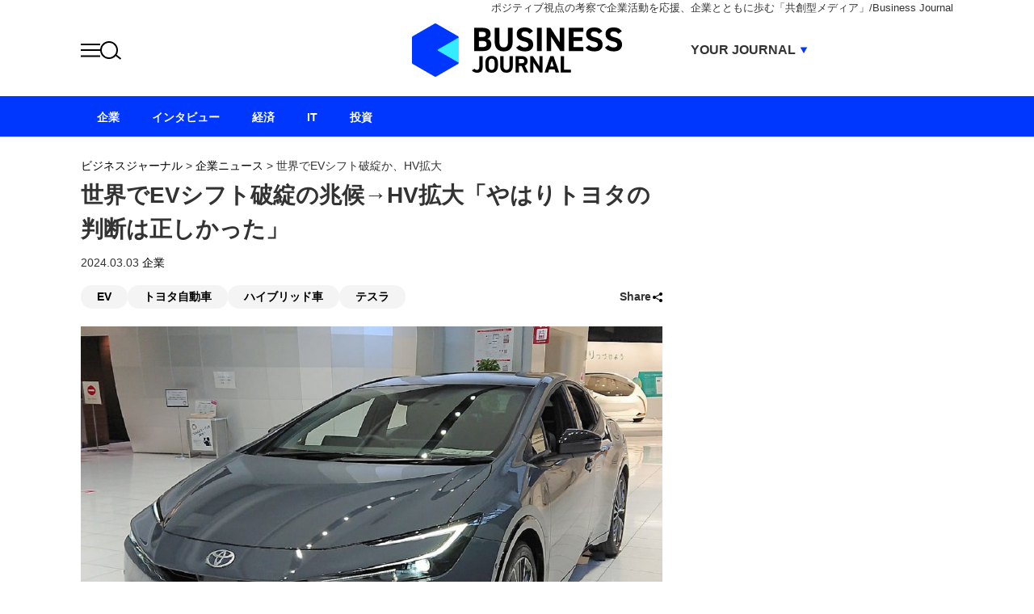

--- FILE ---
content_type: text/html; charset=UTF-8
request_url: https://biz-journal.jp/company/post_377171.html
body_size: 13605
content:
<!DOCTYPE html PUBLIC "-//W3C//DTD XHTML 1.0 Strict//EN" "http://www.w3.org/TR/xhtml1/DTD/xhtml1-strict.dtd">
<html xmlns="http://www.w3.org/1999/xhtml">
<head>
	<meta http-equiv="Content-Type" content="text/html; charset=UTF-8" />
	<title>世界でEVシフト破綻の兆候→HV拡大「やはりトヨタの判断は正しかった」 | ビジネスジャーナル</title>
	<!--seo-->
	<link rel="canonical" href="https://biz-journal.jp/company/post_377171.html">
	<link rel="prerender" href="https://biz-journal.jp/company/post_377171.html" />
			<meta property="article:author" content="Business Journal編集部"/>	<link rel="preload" as="image" href="https://biz-journal.jp/wp-content/themes/biz-journal/pc/img/bj/logo.png"><link rel="preload" as="image" href="/wp-content/uploads/2024/03/post_377171_toyota.jpg">	<!--/seo-->
	<meta http-equiv="Content-Security-Policy" content="upgrade-insecure-requests">
	<link rel="manifest" href="/manifest.json">
	<link rel="shortcut icon" href="https://biz-journal.jp/wp-content/themes/biz-journal/img/favicon.ico?v=1">
	<link rel="apple-touch-icon" href="https://biz-journal.jp/wp-content/themes/biz-journal/img/apple-touch-icon.png" />
	<link rel="alternate" type="application/rss+xml" title="RSS 2.0" href="https://biz-journal.jp/index.xml" />
	<meta name="description" content="世界で電気自動車（EV）シフトが遅れ、自動車メーカー各社はEV戦略の見直しを相次いで表明している。一方、ここへきてハイブリッド車（HV）の販売がEV以上に伸びている。" />
		<meta name="keywords" content="EV,トヨタ自動車,ハイブリッド車,テスラ,ビジネスジャーナル" />
		<script>window.dataLayer = window.dataLayer || [];dataLayer.push({"adchange":"0","is_single":"1","singlepage":"1"})</script>
	<!--sns系-->
	<meta property="fb:admins" content="" />
	<meta property="fb:app_id" content="276088895845181" />
	<meta property="og:locale" content="ja_JP" />
	<meta property="og:type" content="website" />
	<meta property="og:title" content="世界でEVシフト破綻の兆候→HV拡大「やはりトヨタの判断は正しかった」" />
	<meta property="og:description" content="世界で電気自動車（EV）シフトが遅れ、自動車メーカー各社はEV戦略の見直しを相次いで表明している。一方、ここへきてハイブリッド車（HV）の販売がEV以上に伸びている。" />
	<meta property="og:url" content="https://biz-journal.jp/company/post_377171.html" />
	<meta property="og:site_name" content="ビジネスジャーナル/Business Journal | ポジティブ視点の考察で企業活動を応援　企業とともに歩む「共創型メディア」" />
	<meta property="og:image" content="https://biz-journal.jp/wp-content/uploads/2024/03/post_377171_toyota.jpg" />
	<meta property="image_src" content="https://biz-journal.jp/wp-content/uploads/2024/03/post_377171_toyota.jpg" />
	<meta name="twitter:card" content="summary_large_image" />
	<meta name="twitter:site" content="@biz_journal" />
	<meta name="twitter:url" content="https://biz-journal.jp/company/post_377171.html" />
	<meta name="twitter:title" content="世界でEVシフト破綻の兆候→HV拡大「やはりトヨタの判断は正しかった」" />
	<meta name="twitter:description" content="世界で電気自動車（EV）シフトが遅れ、自動車メーカー各社はEV戦略の見直しを相次いで表明している。一方、ここへきてハイブリッド車（HV）の販売がEV以上に伸びている。" />
	<meta name="twitter:image" content="https://biz-journal.jp/wp-content/uploads/2024/03/post_377171_toyota.jpg" />
	<script type='application/ld+json'>{"@context":"https:\/\/schema.org","@graph":[{"@type":"Organization","@id":"https:\/\/biz-journal.jp#organization","name":"\u30d3\u30b8\u30cd\u30b9\u30b8\u30e3\u30fc\u30ca\u30eb","url":"https:\/\/biz-journal.jp","sameAs":["https:\/\/www.facebook.com\/bizjournal.anglecreate","https:\/\/twitter.com\/biz_journal"],"logo":[{"url":"https:\/\/biz-journal.jp\/wp-content\/themes\/biz-journal\/img\/icon-sns.gif","width":128,"height":128,"caption":"\u30d3\u30b8\u30cd\u30b9\u30b8\u30e3\u30fc\u30ca\u30eb","@type":"ImageObject","@id":"https:\/\/biz-journal.jp#logo"}],"image":[{"url":"https:\/\/biz-journal.jp\/wp-content\/themes\/biz-journal\/img\/icon-sns.gif","width":128,"height":128,"caption":"\u30d3\u30b8\u30cd\u30b9\u30b8\u30e3\u30fc\u30ca\u30eb","@type":"ImageObject","@id":"https:\/\/biz-journal.jp#logo"}]},{"@type":"WebSite","@id":"https:\/\/biz-journal.jp#website","name":"\u30d3\u30b8\u30cd\u30b9\u30b8\u30e3\u30fc\u30ca\u30eb","url":"https:\/\/biz-journal.jp","description":"Business Journal\u306f\u30dd\u30b8\u30c6\u30a3\u30d6\u8996\u70b9\u306e\u8003\u5bdf\u3067\u4f01\u696d\u6d3b\u52d5\u3092\u5fdc\u63f4\u3000\u4f01\u696d\u3068\u3068\u3082\u306b\u6b69\u3080\u300c\u5171\u5275\u578b\u30e1\u30c7\u30a3\u30a2\u300d\u3067\u3059\u3002\u300c\u826f\u8cea\u306a\u65b0\u3057\u3044\u8996\u70b9\u300d\u3092\u63d0\u4f9b\u3057\u3001\u65e5\u672c\u793e\u4f1a\u3092\u524d\u9032\u3055\u305b\u308b\u3053\u3068\u3092\u76ee\u6307\u3057\u307e\u3059\u3002\u4f01\u696d\u3084\u6709\u8b58\u8005\u3078\u306e\u53d6\u6750\u306b\u57fa\u3065\u304d\u3001\u300c\u305f\u3081\u306b\u306a\u308b\u5185\u5bb9\u300d\u3092\u304a\u4f1d\u3048\u3057\u3066\u3044\u304d\u307e\u3059","publisher":{"@id":"https:\/\/biz-journal.jp#organization"},"potentialAction":{"@type":"SearchAction","target":"https:\/\/biz-journal.jp\/?s={search_term_string}","query-input":"required name=search_term_string"}},{"@type":["NewsArticle"],"@id":"https:\/\/biz-journal.jp\/company\/post_377171.html#newsarticle","headline":"\u4e16\u754c\u3067EV\u30b7\u30d5\u30c8\u7834\u7dbb\u306e\u5146\u5019\u2192HV\u62e1\u5927\u300c\u3084\u306f\u308a\u30c8\u30e8\u30bf\u306e\u5224\u65ad\u306f\u6b63\u3057\u304b\u3063\u305f\u300d","datePublished":"2024-03-03T15:58:48+09:00","dateModified":"2024-03-03T13:33:05+09:00","keywords":"EV,\u30c8\u30e8\u30bf\u81ea\u52d5\u8eca,\u30cf\u30a4\u30d6\u30ea\u30c3\u30c9\u8eca,\u30c6\u30b9\u30e9,\u30d3\u30b8\u30cd\u30b9\u30b8\u30e3\u30fc\u30ca\u30eb","mainEntityOfPage":{"@id":"https:\/\/biz-journal.jp\/company\/post_377171.html#webpage"},"isPartOf":{"@id":"https:\/\/biz-journal.jp\/company\/post_377171.html#webpage"},"image":{"@id":"https:\/\/biz-journal.jp\/company\/post_377171.html#primaryimage"},"publisher":{"@id":"https:\/\/biz-journal.jp#organization"},"author":{"@id":"https:\/\/biz-journal.jp\/#\/schema\/person\/377171"}},{"@type":["webpage"],"@id":"https:\/\/biz-journal.jp\/company\/post_377171.html#webpage","url":"https:\/\/biz-journal.jp\/company\/post_377171.html","inLanguage":"ja-JP","name":"\u4e16\u754c\u3067EV\u30b7\u30d5\u30c8\u7834\u7dbb\u306e\u5146\u5019\u2192HV\u62e1\u5927\u300c\u3084\u306f\u308a\u30c8\u30e8\u30bf\u306e\u5224\u65ad\u306f\u6b63\u3057\u304b\u3063\u305f\u300d | \u30d3\u30b8\u30cd\u30b9\u30b8\u30e3\u30fc\u30ca\u30eb","datePublished":"2024-03-03T15:58:48+09:00","dateModified":"2024-03-03T13:33:05+09:00","description":"\u4e16\u754c\u3067\u96fb\u6c17\u81ea\u52d5\u8eca\uff08EV\uff09\u30b7\u30d5\u30c8\u304c\u9045\u308c\u3001\u81ea\u52d5\u8eca\u30e1\u30fc\u30ab\u30fc\u5404\u793e\u306fEV\u6226\u7565\u306e\u898b\u76f4\u3057\u3092\u76f8\u6b21\u3044\u3067\u8868\u660e\u3057\u3066\u3044\u308b\u3002\u4e00\u65b9\u3001\u3053\u3053\u3078\u304d\u3066\u30cf\u30a4\u30d6\u30ea\u30c3\u30c9\u8eca\uff08HV\uff09\u306e\u8ca9\u58f2\u304cEV\u4ee5\u4e0a\u306b\u4f38\u3073\u3066\u3044\u308b\u3002","isPartOf":{"@id":"https:\/\/biz-journal.jp#website"},"breadcrumb":{"@id":"https:\/\/biz-journal.jp\/company\/post_377171.html#breadcrumb"},"primaryImageOfPage":{"@id":"https:\/\/biz-journal.jp\/company\/post_377171.html#primaryimage"}},{"@type":["ImageObject"],"@id":"https:\/\/biz-journal.jp\/company\/post_377171.html#primaryimage","url":"https:\/\/biz-journal.jp\/wp-content\/uploads\/2024\/03\/post_377171_toyota.jpg","width":1200,"height":840},{"@type":["Person"],"@id":"https:\/\/biz-journal.jp\/#\/schema\/person\/377171","name":"\u30d3\u30b8\u30cd\u30b9\u30b8\u30e3\u30fc\u30ca\u30eb"},{"@type":"BreadcrumbList","@id":"https:\/\/biz-journal.jp\/company\/post_377171.html#breadcrumb","itemListElement":[[{"@type":"ListItem","position":1,"item":{"@type":"WebPage","@id":"https:\/\/biz-journal.jp","url":"https:\/\/biz-journal.jp","name":"HOME"}},{"@type":"ListItem","position":2,"item":{"@type":"WebPage","@id":"https:\/\/biz-journal.jp\/category\/company","url":"https:\/\/biz-journal.jp\/category\/company","name":"\u4f01\u696d\u30cb\u30e5\u30fc\u30b9"}},{"@type":"ListItem","position":3,"item":{"@type":"WebPage","@id":"https:\/\/biz-journal.jp\/company\/post_377171.html","url":"https:\/\/biz-journal.jp\/company\/post_377171.html","name":"\u4e16\u754c\u3067EV\u30b7\u30d5\u30c8\u7834\u7dbb\u304b\u3001HV\u62e1\u5927"}}]]}]}</script>
<script>  function loadScript(tagSrc) {  var scriptTag = document.createElement('script'),  placeTag = document.getElementsByTagName("script")[0];  scriptTag.type = 'text/javascript';  scriptTag.async = true;  scriptTag.src = tagSrc;  placeTag.parentNode.insertBefore(scriptTag, placeTag);  }  window.mnjs = window.mnjs || {  customerId: "8CUU04R2Y",  domain: window.location.hostname,  failSafeTimeout: 3e3,  version: 1.0,  isAdServerLoaded: false  };  var mnjsEndpoint = 'https://warp.media.net/js/tags/clientag.js?' + 'cid='  + window.mnjs.customerId + '&dn=' + window.mnjs.domain + '&version=' +  window.mnjs.version;  loadScript(mnjsEndpoint);  window.mnjs.loadAdServer = setTimeout(function()  {  if (!window.mnjs.isAdServerLoaded) {  loadScript("https://securepubads.g.doubleclick.net/tag/js/gpt.js");  window.mnjs.isAdServerLoaded = true;  }  },window.mnjs.failSafeTimeout);  var googletag = googletag || {}; googletag.cmd = googletag.cmd || [];  </script>  <script>    googletag.cmd.push(function() {      googletag.defineSlot('/264850499/bj_pc_billboard', [[1, 1], [970, 250]], 'div-gpt-ad-1512547336771-0').addService(googletag.pubads());      googletag.defineSlot('/264850499/bj_pc_in-article01', [[630, 280], [336, 280], [300, 250], [1, 1], 'fluid'], 'div-gpt-ad-1635733543229-0').addService(googletag.pubads());      googletag.defineSlot('/264850499/bj_pc_in-article02', ['fluid', [630, 280], [336, 280], [300, 250]], 'div-gpt-ad-1635733725475-0').addService(googletag.pubads());      googletag.defineSlot('/264850499/bj_pc_in-article03', [[630, 280], [336, 280], [300, 250], 'fluid'], 'div-gpt-ad-1683021733121-0').addService(googletag.pubads());      googletag.defineSlot('/264850499/bj_pc_kiji_under', [[300, 250], [336, 280], [630, 280], 'fluid'], 'div-gpt-ad-1571989053516-0').addService(googletag.pubads());      googletag.defineSlot('/264850499/bj_pc_kanren01', ['fluid'], 'div-gpt-ad-1636010722695-0').addService(googletag.pubads());      googletag.defineSlot('/264850499/bj_pc_right-column01', [300, 600], 'div-gpt-ad-1505388217358-0').addService(googletag.pubads());      googletag.defineSlot('/264850499/bj_pc_right-column02', [[300, 250], 'fluid', [300, 600]], 'div-gpt-ad-1535969529823-0').addService(googletag.pubads());      googletag.defineSlot('/264850499/bj_pc_right-column03', [[300, 250], 'fluid', [300, 600], [300, 300]], 'div-gpt-ad-1637563651744-0').addService(googletag.pubads());      googletag.defineSlot('/264850499/bj_pc_right-column01', [300, 600], 'div-gpt-ad-1743398711881-0').addService(googletag.pubads());      googletag.defineSlot('/264850499/bj_pc_in-article02', ['fluid', [300, 250], [630, 280], [336, 280]], 'div-gpt-ad-1743399201800-0').addService(googletag.pubads());      googletag.defineSlot('/264850499/bj_pc_in-article03', ['fluid', [300, 250], [630, 280], [336, 280]], 'div-gpt-ad-1743399297930-0').addService(googletag.pubads());      googletag.defineSlot('/264850499/bj_pc_right-column02', [[300, 600], 'fluid', [160, 600], [300, 250], [120, 600]], 'div-gpt-ad-1743571872742-0').addService(googletag.pubads());      googletag.defineSlot('/264850499/bj_pc_right-column03', [[120, 600], 'fluid', [300, 600], [160, 600], [300, 250]], 'div-gpt-ad-1743571973991-0').addService(googletag.pubads());      googletag.defineSlot('/264850499/bj_pc_kiji_under', [[300, 250], [630, 280], [336, 280], 'fluid'], 'div-gpt-ad-1743572103345-0').addService(googletag.pubads());      googletag.pubads().enableSingleRequest();      googletag.pubads().disableInitialLoad();      googletag.pubads().collapseEmptyDivs();      googletag.enableServices();    });  </script>  <script type='text/javascript'>  !function(a9,a,p,s,t,A,g){if(a[a9])return;function q(c,r){a[a9]._Q.push([c,r])}a[a9]={init:function(){q("i",arguments)},fetchBids:function(){q("f",arguments)},setDisplayBids:function(){},targetingKeys:function(){return[]},_Q:[]};A=p.createElement(s);A.async=!0;A.src=t;g=p.getElementsByTagName(s)[0];g.parentNode.insertBefore(A,g)}("apstag",window,document,"script","//c.amazon-adsystem.com/aax2/apstag.js");    apstag.init({  pubID: '2b6530e1-7768-46be-a6f7-382f60ccee7c',  adServer: 'googletag',  bidTimeout: 2e3  });    /* request the bids for the four googletag slots*/  apstag.fetchBids({  slots: [{  slotID: 'div-gpt-ad-1512547336771-0',  slotName: '/264850499/bj_pc_billboard',  sizes: [[1, 1], [970, 250]]  },  {    slotID: 'div-gpt-ad-1571989053516-0',    slotName: '/264850499/bj_pc_kiji_under',    sizes: [[300, 250], [336, 280]]  },  {    slotID: 'div-gpt-ad-1505388217358-0',    slotName: '/264850499/bj_pc_right-column01',    sizes: [300, 600]  },    {  slotID: 'div-gpt-ad-1535969529823-0',  slotName: '/264850499/bj_pc_right-column02',  sizes: [[300, 250], [300, 600]]  },  {    slotID: 'div-gpt-ad-1637563651744-0',    slotName: '/264850499/bj_pc_right-column03',    sizes: [[300, 250], [300, 600], [300, 300]]  }]  }, function(bids) {  /* set apstag bids, then trigger the first request to DFP*/  googletag.cmd.push(function() {  apstag.setDisplayBids();  googletag.pubads().refresh();  });  });  </script>
	<meta name='robots' content='max-image-preview:large' />
<link rel='stylesheet' id='common-style-css' href='https://biz-journal.jp/wp-content/themes/biz-journal/pc/style.css?ver=20260121' type='text/css' media='all' />
<script type="text/javascript" src="https://biz-journal.jp/wp-content/themes/biz-journal/pc/js/jquery-1.11.1.js" id="jquery-js"></script>
<link rel="icon" href="/wp-content/themes/biz-journal/img/site-icon-80.png" sizes="32x32" />
<link rel="icon" href="/wp-content/themes/biz-journal/img/logo-smartnews-biz-journal.png" sizes="192x192" />
<link rel="apple-touch-icon" href="/wp-content/themes/biz-journal/img/logo-smartnews-biz-journal.png" />
<meta name="msapplication-TileImage" content="/wp-content/themes/biz-journal/img/logo-smartnews-biz-journal.png" />
		<!--pc_head_end-->
<script async src="https://securepubads.g.doubleclick.net/tag/js/gpt.js" crossorigin="anonymous"></script>
<!--//pc_head_end--></head>
<body id="bizjournalJP" class="company">
<!-- Google Tag Manager (noscript) -->
<noscript><iframe src="https://www.googletagmanager.com/ns.html?id=GTM-5BVWX3"
height="0" width="0" style="display:none;visibility:hidden"></iframe></noscript>
<!-- End Google Tag Manager (noscript) -->	<div id="wrapper" class="entry">
		<div id="header">
			<div id="headerInner">
				<div class="head_lead">ポジティブ視点の考察で企業活動を応援、企業とともに歩む「共創型メディア」/Business Journal</div>
<div id="logo"><a href="https://biz-journal.jp/" class="split">ビジネスジャーナル Business Journal</a></div>			</div>
		</div>
		
		<div id="contents">		<div id="archive">
	<div id="bread"><span><a href="https://biz-journal.jp">ビジネスジャーナル</a></span><span>&nbsp;&gt;&nbsp;<a href="https://biz-journal.jp/category/company"><span>企業ニュース</span></a></span><span>&nbsp;&gt;&nbsp;<span>世界でEVシフト破綻か、HV拡大</span></span></div>	<div id="entryMain">

		<div class="entryHeader">
						<h1 id="entryTitle">世界でEVシフト破綻の兆候→HV拡大「やはりトヨタの判断は正しかった」</h1>
			<div class="meta">
				<span class="date publish"><img class="date_icon" src="https://biz-journal.jp/wp-content/themes/biz-journal/pc/img/icon-published.svg" width="14" height="18" alt="" loading="lazy">2024.03.03</span>
				<span class="date update"><img class="date_icon" src="https://biz-journal.jp/wp-content/themes/biz-journal/pc/img/icon-modified.svg" width="14" height="18" alt="" loading="lazy">2024.03.03 15:58</span>
				<span class="categories"><a href="https://biz-journal.jp/category/company">企業</a></span>
			</div>
			<div class="links">
				<div class="tags"><a href="https://biz-journal.jp/tag/ev" rel="tag">EV</a><a href="https://biz-journal.jp/tag/toyota-mortor" rel="tag">トヨタ自動車</a><a href="https://biz-journal.jp/tag/hybrid-car" rel="tag">ハイブリッド車</a><a href="https://biz-journal.jp/tag/%e3%83%86%e3%82%b9%e3%83%a9" rel="tag">テスラ</a></div>				<div class="share">
					<div class="head trig_share">Share</div>
					<div class="content">
						<ul>
							<li class="xcom"><a href="https://x.com/share?url=https%3A%2F%2Fbiz-journal.jp%2Fcompany%2Fpost_377171.html&text=%E4%B8%96%E7%95%8C%E3%81%A7EV%E3%82%B7%E3%83%95%E3%83%88%E7%A0%B4%E7%B6%BB%E3%81%AE%E5%85%86%E5%80%99%E2%86%92HV%E6%8B%A1%E5%A4%A7%E3%80%8C%E3%82%84%E3%81%AF%E3%82%8A%E3%83%88%E3%83%A8%E3%82%BF%E3%81%AE%E5%88%A4%E6%96%AD%E3%81%AF%E6%AD%A3%E3%81%97%E3%81%8B%E3%81%A3%E3%81%9F%E3%80%8D&via=biz_journal&related=biz_journal" rel="nofollow" target="_blank" aria-label="Twittershare" >X(Twitter)</a></li>
							<li class="fb"><a href="https://www.facebook.com/share.php?u=https://biz-journal.jp/company/post_377171.html" rel="nofollow" target="_blank" aria-label="Facebookshare">Facebook</a></li>
							<li class="clipboard"><a class="trig_clipboard" href="https://biz-journal.jp/company/post_377171.html">Copy Link</a></li>
														<li class="email"><a href="mailto:?subject=%E3%83%93%E3%82%B8%E3%83%8D%E3%82%B9%E3%82%B8%E3%83%A3%E3%83%BC%E3%83%8A%E3%83%AB%E3%81%AE%E8%A8%98%E4%BA%8B%E3%81%8C%E3%82%B7%E3%82%A7%E3%82%A2%E3%81%95%E3%82%8C%E3%81%BE%E3%81%97%E3%81%9F&body=%E4%B8%96%E7%95%8C%E3%81%A7EV%E3%82%B7%E3%83%95%E3%83%88%E7%A0%B4%E7%B6%BB%E3%81%AE%E5%85%86%E5%80%99%E2%86%92HV%E6%8B%A1%E5%A4%A7%E3%80%8C%E3%82%84%E3%81%AF%E3%82%8A%E3%83%88%E3%83%A8%E3%82%BF%E3%81%AE%E5%88%A4%E6%96%AD%E3%81%AF%E6%AD%A3%E3%81%97%E3%81%8B%E3%81%A3%E3%81%9F%E3%80%8D%20-%20Business%20Journal%0D%0Ahttps%3A%2F%2Fbiz-journal.jp%2Fcompany%2Fpost_377171.html">Email</a></li>
						</ul>
					</div>
				</div>
			</div>

			
		</div>
		
			    <div class="entryBody_wrap">
	      <div class="entryBody"><figure id="attachment_377172" aria-describedby="caption-attachment-377172" class="wp-caption aligncenter"><img decoding="async" src="/wp-content/uploads/2024/03/post_377171_toyota.jpg" alt="世界でEVシフト破綻の兆候→HV拡大「やはりトヨタの判断は正しかった」の画像1" width="1200" height="840" /><figcaption id="caption-attachment-377172" class="wp-caption-text">トヨタ「プリウス」（<a href="https://ja.wikipedia.org/wiki/%E3%83%88%E3%83%A8%E3%82%BF%E3%83%BB%E3%83%97%E3%83%AA%E3%82%A6%E3%82%B9#/media/%E3%83%95%E3%82%A1%E3%82%A4%E3%83%AB:2023_Toyota_Prius_Z_2.0L_HEV_(3).jpg">「Wikipedia」より／芯正</a>）</figcaption></figure>

<p>　世界で電気自動車（EV）シフトが遅れ、自動車メーカー各社はEV戦略の見直しを相次いで表明している。一方、ここへきてハイブリッド車（HV）の販売がEV以上に伸びており、EVに懐疑的な姿勢を見せてHVの開発に注力してきたトヨタ自動車に対し「やはりトヨタが正しかったのではないか」という声も広まっている。</p>
<p>　欧州は2035年までに全ての新車をEVなどのゼロエミッション車（ZEV）にするという方針を掲げており、米国の一部州も同様の方針を決めている。日本も35年までに全新車を電動車にする方針を掲げるなど、EVシフトは世界的潮流でもあった。この流れに自動車メーカー各社も対応。独メルセデスベンツは2020年代の終わりまでに全車種を完全電気自動車（BEV）にするとし、米ゼネラル・モーターズ（GM）は35年までに販売する全乗用車をEVにすると表明。独フォルクスワーゲン（VW）は世界におけるEVの販売比率を30年までに50％にするとしている。</p>
<p>　日本勢も、マツダは30年までに全販売に占めるEVの比率を25〜40％に、ホンダは40年までにEV・燃料電池自動車（FCV）販売比率をグローバルで100％に、日産自動車は欧州市場において26年度における電動車両の販売比率を98％にする方針を決定。</p>
<p>　一方、EV普及に懐疑的な姿勢を見せてきたトヨタは、26年までに世界で年間150万台のEVを販売する目標を公表しているが、豊田章男会長は1月の講演で「いくらBEV（バッテリー式電気自動車）が進んだとしても市場シェアの3割だと思う」「エンジン車は必ず残る」と語るなど、EVへの過度な期待を避けている。</p><!--pc_entrybody_1-->
<div style="text-align:center;margin:1.2em 0 1.2em 0;min-height:250px;">
<!-- /23316917684/bj_pc_in-article01 -->
<div id="gpt-passback_pc_in-article01">
  <script>
    window.googletag = window.googletag || {cmd: []};
    googletag.cmd.push(function() {
    googletag.defineSlot('/23316917684/bj_pc_in-article01', [[336, 280], [630, 280], [300, 250], 'fluid', [1, 1]], 'gpt-passback_pc_in-article01').addService(googletag.pubads());
    googletag.enableServices();
    googletag.display('gpt-passback_pc_in-article01');
    });
  </script>
</div>
</div>
<!--//pc_entrybody_1-->
<p>　そんなトヨタの姿勢を正当化するかのように、EVの成長は早くも鈍化。2月8日付日本経済新聞記事によれば、欧州市場の22年から23年にかけてのEV販売の伸びは2.5ポイントであるのに対し、HV（HEVのみ）のそれは3.1ポイントとHVのほうが上回っている。また、23年の新車販売に占めるHVの比率は33.5％なのに対し、EVは14.6％にとどまっている。そしてガソリン車の占める比率の下落率は縮小傾向にあり、22年から23年にかけては1.1ポイントの下落にとどまり、23年時点でも新車販売の35.3％を占めている。そして、エンジン車とハイブリッド車を合計した「エンジン搭載車」の比率は同年時点で82.4％となっており、脱エンジン車を掲げる欧州ですら、いまだ新車販売の8割がエンジン車となっているという。</p>
<p>　こうした現状を受け、自動車メーカーも方針転換をあらわにしている。30年に完全電動化をするとしていたメルセデスベンツはこれを撤回し、新型エンジンの開発に着手。GMはプラグインハイブリッド車（PHV）の生産再開の検討に入ったと伝えられており、ミシガン州の工場での電動ピックアップトラックの生産拡大の延期を発表している。</p>
<p>　そして世界を驚かせたのが、アップルのEV開発からの撤退だ。アップルは2010年代の半ばから完全自動化機能を搭載するEV「アップルカー」の開発に取り組んでいたが、先月に中止が明らかとなった。</p>
<p>「アップルが10年かかっても製品化に至らず開発中止に追い込まれるほど、車の開発・製造というのは難易度が高い。アップルが開発を中止したのは、技術的な問題もあるだろうが、EV市場の将来性に懐疑的になった面もあるのでは。大きな成長が見込めないEVよりも生成AI（人工知能）などの分野にリソースを割いていったほうがよいと判断したのだろう」（自動車業界関係者）</p>
<p>　EV一辺倒からの脱却は各国政府でも進んでいる。ドイツは23年12月にEV補助金の支給を停止。中国も中央政府によるEV購入の補助金を22年末に停止している。</p>
<h2 class="line">伸びるHV</h2>
<p>　そんなEV失速を尻目に伸びているのはHVだ。調査会社のマークラインズによると、主要14カ国の23年のHV販売台数は前年比30％増の421万台で、増加率ではEVとPHVの合計である28％増を上回った。<br />
　<br />
　HVに強い日本の自動車メーカーにとっては追い風だ。トヨタの23年のHV販売台数は344万台であり、前年比32％増。23年4-12月の全新車販売（790万8000台）のうちHVの占める比率は33％にまで上昇し、利益率の高いHVの販売増も影響して、24年3月期連結決算（国際会計基準）の純利益は過去最高の4兆5000億円になる見通し。</p>
<p>「EVが普及しない一番の要因は、その高額な費用。世界シェア2位のテスラだと平均600万円もするが、トヨタのHVであれば100万円台からある。このほか、EVは充電時間が長く、ガソリン車のようにぱっと給油するわけにはいかない。充電設備も少なく、現実的には車庫と充電設備がある戸建て住宅ではないと厳しいため、購入層は限られてくる。HVなら充電そのものが不要。あらゆる面でHVのほうが優れているのは明らかで、やはり世界の自動車の主流がEVになるというのは現実的ではない。そのあたりのことをトヨタは十分に理解して商品開発戦略を立てており、先見の明があったということ」（自動車業界関係者）</p>
<p>　別の自動車業界関係者はいう。</p>
<p>「原材料の採掘から製造、廃棄まで全工程を比べれば、EVのほうがエンジン車より何倍も二酸化炭素排出量やエネルギー消費量、鉱物資源の消費量は多く、『EVのほうが環境負荷が低くてクリーン』という謳い文句が嘘だということは、すでに広く知られている。また、世界のEV市場ではすでに中国のBYDがテスラを抜いてシェア1位となっているが、EV推進により自動車市場で中国勢が台頭していることに対し、米国と欧州で危機感が高まっており、各国政府がEV一辺倒の路線を転換させるのは時間の問題だとみられている」</p>
<p>（文＝Business Journal編集部）<br />
</p></p></div>
	    </div>
	
	    <script>$(function(){	if($(".entryBody").length && !$("#contents").hasClass("ignore_taglink")){		var tag_list = {"\/tag\/toyota-mortor":"\u30c8\u30e8\u30bf\u81ea\u52d5\u8eca","\/tag\/hybrid-car":"\u30cf\u30a4\u30d6\u30ea\u30c3\u30c9\u8eca","\/tag\/%e3%83%86%e3%82%b9%e3%83%a9":"\u30c6\u30b9\u30e9"}; 		var targetTxt = $(".entryBody p");				var usedTags = [];		targetTxt.each(function(targetTxt_i){			var target = $(this);						if ( target.html().match(/<script(.*?)>/)) {				return true;			}						var arr = {};			var arrhref = {};			$(this).find("a").each(function(i){				arr[i] = $(this).html();				arrhref[i] = $(this).attr("href");				target.find("a").eq(i).html("%a_html%"+i);				target.find("a").eq(i).attr("href", "%a_href%"+i);			});						var targetHtml = target.html();			for (var link in tag_list){				if(targetHtml.match( tag_list[link].replace(/[.*+?^${}()|[\]\\]/g, "\\$&") ) ){					if(!targetHtml.match(/<(img|script|iframe)(.*?)>/)){						if($.inArray(tag_list[link], usedTags)==-1){							targetHtml = targetHtml.replace(tag_list[link],"<a class=\"tagLink\" href=\""+link+"\">"+tag_list[link]+"</a>");														usedTags.push(tag_list[link]);						}											}									}			}						for (var i=0; i < Object.keys(arr).length; i++) {				targetHtml = targetHtml.replace("%a_html%"+i, arr[i]);			};			for (var i=0; i < Object.keys(arrhref).length; i++) {				targetHtml = targetHtml.replace("%a_href%"+i, arrhref[i]);			};			$(this).html(targetHtml);		});			}		});</script>
	
				
				
										<div class="authorinfo">
					<div class="authorinfo__image">
						<img src="/wp-content/themes/biz-journal/img/icon_author_bj.jpg" width="128" height="128" alt="BusinessJournal編集部" loading="lazy">
					</div>
					<div class="authorinfo__txt">
						<p class="authorinfo__title"><b>Business Journal</b></p>
						<p>ポジティブ視点の考察で企業活動を応援 企業とともに歩む「共創型メディア」</p>
						<p>X: <a href="https://x.com/biz_journal">@biz_journal</a></p>
						<p>Facebook: <a href="https://www.facebook.com/bizjournal.anglecreate">@bizjournal.anglecreate</a></p>
						<p><a href="https://biz-journal.jp/">ニュースサイト「Business Journal」</a></p>
					</div>
				</div>
						
    		
					<div id="adEntryMainBottom"><!--pc_entrybody_bottom-->
<div id="gpt-passback02">
  <script>
    window.googletag = window.googletag || {cmd: []};
    googletag.cmd.push(function() {
    googletag.defineSlot('/23316917684/bj_pc_under-article', [[336, 280], 'fluid', [630, 280], [1, 1], [300, 250]], 'gpt-passback02').addService(googletag.pubads());
    googletag.enableServices();
    googletag.display('gpt-passback02');
    });
  </script>
</div>
<!--//pc_entrybody_bottom--></div>
		
	</div><!--entryMain-->
	<div id="taboola-below-article-thumbnails"></div>
	<div id="topPickup">
  <h2 class="titlebar">企業ニュース</h2>
  <div id="topPickups">
    <div class="article_item full"><div class="photo"><a href="https://biz-journal.jp/company/post_393216.html"><img src="/wp-content/themes/biz-journal/img/1x1.trans.gif" width="300" height="169" alt="ソニー、テレビ手放しAIインフラへ変身加速…次は“1.8兆円半導体”の切り離しか" data-src="/wp-content/uploads/2026/01/post_393216_sony-300x210.jpg" class="lozad" /></a></div><div class="txt"><div class="entryTitle"><a href="https://biz-journal.jp/company/post_393216.html">ソニー、テレビ手放しAIインフラへ変身加速…次は“1.8兆円半導体”の切り離しか</a></div><div class="meta"><span class="date">2026.01.30</span><span class="categories"><a href="https://admin.biz-journal.jp/category/company">企業</a></span></div></div></div><div class="article_item medium"><div class="photo"><a href="https://biz-journal.jp/economy/post_393213.html"><img src="/wp-content/themes/biz-journal/img/1x1.trans.gif" width="300" height="169" alt="国内2番目のIRは北海道が有力？「年2000億円」試算、課題は依存症と自然破壊" data-src="/wp-content/uploads/2026/01/post_393213_hokkaido-300x210.jpg" class="lozad" /></a></div><div class="txt"><div class="entryTitle"><a href="https://biz-journal.jp/economy/post_393213.html">国内2番目のIRは北海道が有力？「年2000億円」試算、課題は依存症と自然破壊</a></div><div class="meta"><span class="date">2026.01.30</span><span class="categories"><a href="https://admin.biz-journal.jp/category/economy">経済</a></span></div></div></div><div class="article_item medium"><div class="photo"><a href="https://biz-journal.jp/company/post_393200.html"><img src="/wp-content/themes/biz-journal/img/1x1.trans.gif" width="300" height="169" alt="フォードがBYDに事実上の“降伏”か…米中ハイブリッド連合がトヨタを脅かす？" data-src="/wp-content/uploads/2026/01/post_393200_ford-300x210.jpg" class="lozad" /></a></div><div class="txt"><div class="entryTitle"><a href="https://biz-journal.jp/company/post_393200.html">フォードがBYDに事実上の“降伏”か…米中ハイブリッド連合がトヨタを脅かす？</a></div><div class="meta"><span class="date">2026.01.29</span><span class="categories"><a href="https://admin.biz-journal.jp/category/company">企業</a></span></div></div></div>  </div><!--topPickups-->
</div><!--topPickup-->	<div id="adEntryMiddle"></div>
	
	
</div><!--archive--><div id="aside">
			<div class="module" style="min-height: 600px;">
			<!--pc_rec_1-->
<div id="gpt-passback01">
  <script>
    window.googletag = window.googletag || {cmd: []};
    googletag.cmd.push(function() {
    googletag.defineSlot('/23316917684/bj_pc_right-column01', [300, 600], 'gpt-passback01').addService(googletag.pubads());
    googletag.enableServices();
    googletag.display('gpt-passback01');
    });
  </script>
</div>
<!--//pc_rec_1-->		</div>
	
	<div class="module" id="sideRanking">
		<h3 class="titlebar">RANKING</h3>
		<div id="sideRankingInner">
							<ul class="innerTitle">
																						<li class="titlebar select" role="button">企業</li>
										<li class="titlebar" role="button">ALL</li>
									</ul>
																	<div id="ranking_cat" class="rank_content">
					<ol><li><a href="https://biz-journal.jp/company/post_393216.html">ソニー、AIインフラへ変身加速</a></li><li><a href="https://biz-journal.jp/company/post_393200.html">フォードがBYDに事実上の“降伏”か</a></li><li><a href="https://biz-journal.jp/company/post_393141.html">ホンダ「N-BOX」が日本最強のワケ</a></li><li><a href="https://biz-journal.jp/company/post_393174.html">再エネの弱点を補完する蓄電池</a></li><li><a href="https://biz-journal.jp/company/post_393203.html">メタ、93兆円で一国家分の電力把握へ</a></li><li><a href="https://biz-journal.jp/company/post_393136.html">BYD、世界一の裏で販売減</a></li><li><a href="https://biz-journal.jp/journalism/post_367571.html">成田空港のど真ん中に民家？</a></li><li><a href="https://biz-journal.jp/company/post_393153.html">ついに「Adobe税」から解放？</a></li><li><a href="https://biz-journal.jp/company/post_393171.html">訪問介護、終わりの始まり？</a></li><li><a href="https://biz-journal.jp/economy/post_393165.html">宿泊税導入ラッシュに突入</a></li></ol>				</div>
									<div id="ranking_all" class="rank_content" style="display:none;">
				<ol><li><a href="https://biz-journal.jp/company/post_393216.html">ソニー、AIインフラへ変身加速</a></li><li><a href="https://biz-journal.jp/economy/post_393144.html">韓国映画界が絶滅危機、日本は？</a></li><li><a href="https://biz-journal.jp/company/post_393200.html">フォードがBYDに事実上の“降伏”か</a></li><li><a href="https://biz-journal.jp/economy/post_393125.html">レアアースショック、日本製造業は？</a></li><li><a href="https://biz-journal.jp/economy/post_393213.html">国内2番目のIRは北海道が有力？</a></li><li><a href="https://biz-journal.jp/company/post_393141.html">ホンダ「N-BOX」が日本最強のワケ</a></li><li><a href="https://biz-journal.jp/economy/post_393147.html">東京の家賃、可処分所得の5割到達</a></li><li><a href="https://biz-journal.jp/company/post_393174.html">再エネの弱点を補完する蓄電池</a></li><li><a href="https://biz-journal.jp/company/post_393203.html">メタ、93兆円で一国家分の電力把握へ</a></li><li><a href="https://biz-journal.jp/company/post_393136.html">BYD、世界一の裏で販売減</a></li></ol>			</div>
		</div>
		<div class="rank_update_time">UPDATE:23:30</div>
	</div>

			<div class="module" id="relationEntry">
			<h3 class="titlebar">RELATED POSTS</h3>
			<ul><li class="hasphoto"><a href="https://biz-journal.jp/car/post_372072.html"><img src="/wp-content/themes/biz-journal/img/1x1.trans.gif" width="128" height="90" alt="世界でEVシフト破綻の兆候→HV拡大「やはりトヨタの判断は正しかった」" data-src="/wp-content/uploads/2024/01/post_372072_tesla-210x147.jpg" class="lozad" /></a><h3 class="relation_title"><a href="https://biz-journal.jp/car/post_372072.html">テスラ失墜、営業利益が半減…中国EV「BYD」の台頭で価格競争が激化</a></h3></li><li class="hasphoto"><a href="https://biz-journal.jp/company/post_364015.html"><img src="/wp-content/themes/biz-journal/img/1x1.trans.gif" width="128" height="90" alt="世界でEVシフト破綻の兆候→HV拡大「やはりトヨタの判断は正しかった」" data-src="/wp-content/uploads/2023/11/post_364015_honda-210x147.jpg" class="lozad" /></a><h3 class="relation_title"><a href="https://biz-journal.jp/company/post_364015.html">ホンダ「内燃機関から完全撤退・EV等のみ販売」に暗雲…GMとの決裂の代償</a></h3></li><li class="hasphoto"><a href="https://biz-journal.jp/company/post_360509.html"><img src="/wp-content/themes/biz-journal/img/1x1.trans.gif" width="128" height="90" alt="世界でEVシフト破綻の兆候→HV拡大「やはりトヨタの判断は正しかった」" data-src="/wp-content/uploads/2023/10/post_360509_yamada_denki-210x147.jpg" class="lozad" /></a><h3 class="relation_title"><a href="https://biz-journal.jp/company/post_360509.html">ヤマダのEV販売は車ディーラー業界を破壊…様々なメーカーの車が一店舗に並ぶ</a></h3></li><li class="hasphoto"><a href="https://biz-journal.jp/company/post_359716.html"><img src="/wp-content/themes/biz-journal/img/1x1.trans.gif" width="128" height="90" alt="世界でEVシフト破綻の兆候→HV拡大「やはりトヨタの判断は正しかった」" data-src="/wp-content/uploads/2023/09/post_359716_ev-210x147.jpg" class="lozad" /></a><h3 class="relation_title"><a href="https://biz-journal.jp/company/post_359716.html">EUはEV推進を中止→再びトヨタら日本勢が勝つ…EVは環境に悪いとバレ始めた</a></h3></li></ul>		</div>
	
	<div class="module" id="ad2">
		<!--pc_rec_2-->
<!-- bj_pc_right-clumn02 -->
<ins class="adsbygoogle"
     style="display:block"
     data-ad-client="ca-pub-1135652400111057"
     data-ad-slot="2044714024"
     data-ad-format="auto"
     data-full-width-responsive="true"></ins>
<script>
     (adsbygoogle = window.adsbygoogle || []).push({});
</script>
<!--//pc_rec_2-->	</div>

	<div class="module" id="sideBjRecommend">
		<h3 class="titlebar">ニューアングル</h3>
		<div>
			<div class="bjRecommendLarge"><div class="photo"><a href="https://biz-journal.jp/company/post_393041.html"><img src="/wp-content/themes/biz-journal/img/1x1.trans.gif" width="300" height="210" alt="「試せる」から「相談できる」へ…AI服試着・AI肌診断が拓く購買体験の進化" data-src="/wp-content/uploads/2026/01/post_393041_isozaki-280x196.jpg" class="lozad" /></a></div><div class="txt"><div><a href="https://biz-journal.jp/company/post_393041.html">「試せる」から「相談できる」へ…AI服試着・AI肌診断が拓く購買体験の進化</a></div></div></div><div class="bjRecommendSmall"><div class="photo"><a href="https://biz-journal.jp/company/post_393111.html"><img src="/wp-content/themes/biz-journal/img/1x1.trans.gif" width="120" height="80" alt="別れさせ屋M＆Mの口コミ検証：評価が割れる理由と、依頼前に確認すべき点" data-src="/wp-content/uploads/2026/01/post_393111_1-120x84.jpg" class="lozad" /></a></div><div class="txt"><div><a href="https://biz-journal.jp/company/post_393111.html">別れさせ屋M＆Mの口コミ検証：評価が割れる理由と、依頼前に確認すべき点</a></div></div></div><div class="bjRecommendSmall"><div class="photo"><a href="https://biz-journal.jp/company/post_393186.html"><img src="/wp-content/themes/biz-journal/img/1x1.trans.gif" width="120" height="80" alt="決済機能付きリモコン「ROUTEPAYリモコン」開発を開始" data-src="/wp-content/uploads/2026/01/post_393186_main-120x93.jpg" class="lozad" /></a></div><div class="txt"><div><a href="https://biz-journal.jp/company/post_393186.html">決済機能付きリモコン「ROUTEPAYリモコン」開発を開始</a></div></div></div>		</div>
	</div>

	<div class="module" id="ad3">
		<!--pc_rec_3-->
<a href="https://biz-journal.jp/company-securities/"><img src="/wp-content/uploads/2025/06/pc300_250px01.png" alt="" width="300" height="250" loading="lazy" /></a>

<!-- bj_pc_right-column03 -->
<ins class="adsbygoogle"
     style="display:block"
     data-ad-client="ca-pub-1135652400111057"
     data-ad-slot="6675622970"
     data-ad-format="auto"
     data-full-width-responsive="true"></ins>
<script>
     (adsbygoogle = window.adsbygoogle || []).push({});
</script>
<!--//pc_rec_3-->	</div>

	
	</div><!--aside--></div><!--contents-->

	
	<div id="footer">
		<div id="footerInner">
			<div id="logoFoot"><a href="https://biz-journal.jp/">ビジネスの“本音”に迫る ビジネスジャーナル</a></div>
			<div class="categories">
				<ul>
	<li class="company"><a href="/category/company">企業</a></li>
	<li class="interview-company"><a href="/category/interview-company">インタビュー</a></li>
	<li class="economy"><a href="/category/economy">経済</a></li>
	<li class="it"><a href="/category/it">IT</a></li>
</ul>			</div><!--categories-->
			<div id="otherLink">
	<div class="footer_about">
		<ul>
			<li><a href="/about.html">Business Journalとは</a></li>
			<li><a href="/about.html#EditorialPolicy">編集方針</a></li>
			<li><a href="/companyinfo">会社概要</a></li>
			<li><a href="/authors">著者一覧</a></li>
			<li><a href="/rule">著作権/免責事項について</a></li>
			<li><a href="/contact-index.html">情報提供/記事へのお問い合わせ</a></li>
		</ul>
		<ul>
			<li><a href="/contact-adindex.html">広告に関するお問い合わせ</a></li>
			<li><a href="/privacy">個人情報保護方針について</a></li>
			<li><a href="/privacy#cookie_title">Cookieポリシー</a></li>
		</ul>
	</div>
</div>
<div class="sns">
	<ul><li><a href="https://www.facebook.com/bizjournal.anglecreate"><img src="https://biz-journal.jp/wp-content/themes/biz-journal/pc/img/2025/sns_fb.png" width="24" height="24" alt="Facebook" loading="lazy"></a></li>
<li><a href="https://x.com/biz_journal"><img src="https://biz-journal.jp/wp-content/themes/biz-journal/pc/img/2025/sns_xt.png" width="24" height="24" alt="X.com" loading="lazy"></a></li>
</ul>
</div>
<p class="copyright">Copyright &copy; Business Journal All Rights Reserved.</p>
		</div>
	</div><!--footer-->
</div><!--wrapper-->
<div id="nav">
	<div id="navInner">
		<ul><li id="company"><a href="https://biz-journal.jp/category/company">企業</a></li><li id="interview-company"><a href="/category/company/interview-company">インタビュー</a></li><li id="economy"><a href="https://biz-journal.jp/category/economy">経済</a></li><li id="it"><a href="https://biz-journal.jp/category/it">IT</a></li><li id="company-securities"><a href="/company-securities/">投資</a></li></ul>	</div>
	<div class="navMenu">
		<div class="buttons">
			<div class="menu_trig" role="button"><img src="https://biz-journal.jp/wp-content/themes/biz-journal/pc/img/2025/icon_menu.png" alt="MENU"></div>
			<div class="menu_trig search" role="button"><img src="https://biz-journal.jp/wp-content/themes/biz-journal/pc/img/2025/icon_search.png" alt="検索"></div>
		</div>
		<div class="site_selector">
			<div class="trig">YOUR JOURNAL</div>
			<div class="content">
				<ul>
					<li class="current"><a href="/">BUSINESS JOURNAL</a></li>
					<li><a href="/unicorn/" target="_blank">UNICORN JOURNAL</a></li>
					<li><a href="/carboncredits/" target="_blank">CARBON CREDITS JOURNAL</a></li>
					<li><a href="/ivs/" target="_blank">IVS JOURNAL</a></li>
					<li><a href="/energymanagement/" target="_blank">ENERGY MANAGEMNT JOURNAL</a></li>
					<li><a href="https://inbound.biz-journal.jp" target="_blank">INBOUND JOURNAL</a></li>
					<li><a href="/life-ending/" target="_blank">LIFE ENDING JOURNAL</a></li>
					<li><a href="/ai/" target="_blank">AI JOURNAL</a></li>
					<li><a href="https://real-estate-brokerage.biz-journal.jp" target="_blank">REAL ESTATE BROKERAGE JOURNAL</a></li>
					<li><a href="https://smartmarketing.biz-journal.jp" target="_blank">SMART MARKETING JOURNAL</a></li>
					<li><a href="https://bpaas.biz-journal.jp" target="_blank">BPaaS JOURNAL</a></li>
				</ul>
			</div>
		</div>
	</div>
</div>
<div id="site_menu">
	<div class="layout">
		<div class="content">
			<div class="top">
				<div class="control">
					<div class="search">
						<form action="https://biz-journal.jp/">
							<input type="text" name="s" id="navWord" value="" placeholder="Search">
							<input type="image" name="submit" id="navSearchBtn" src="https://biz-journal.jp/wp-content/themes/biz-journal/pc/img/2025/icon_search.png">
						</form>
					</div>
					<div class="menu_trig" role="button"><img src="https://biz-journal.jp/wp-content/themes/biz-journal/pc/img/2025/icon_close.png" width="23" height="22" alt="閉じる"></div>
				</div>
				<div class="categories">
					<ul>
																			<li><a href="https://biz-journal.jp/category/company">企業</a></li>
													<li><a href="https://biz-journal.jp/category/company/interview-company">インタビュー</a></li>
													<li><a href="https://biz-journal.jp/category/economy">経済</a></li>
													<li><a href="https://biz-journal.jp/category/it">IT</a></li>
												<li><a href="/company-securities/">投資</a></li>
						<li><a href="/about.html">Business Journalとは</a></li>
						<li><a href="/companyinfo">会社概要</a></li>
					</ul>
				</div>
			</div>
			<div class="bottom">
				<div class="sites">
					<div class="head">YOUR JOURNAL</div>
					<ul>
						<li class="current"><a href="/">BUSINESS JOURNAL</a></li>
						<li><a href="/unicorn/" target="_blank">UNICORN JOURNAL</a></li>
						<li><a href="/carboncredits/" target="_blank">CARBON CREDITS JOURNAL</a></li>
						<li><a href="/ivs/" target="_blank">IVS JOURNAL</a></li>
						<li><a href="/energymanagement/" target="_blank">ENERGY MANAGEMNT JOURNAL</a></li>
						<li><a href="https://inbound.biz-journal.jp" target="_blank">INBOUND JOURNAL</a></li>
						<li><a href="/life-ending/" target="_blank">LIFE ENDING JOURNAL</a></li>
						<li><a href="/ai/" target="_blank">AI JOURNAL</a></li>
						<li><a href="https://real-estate-brokerage.biz-journal.jp" target="_blank">REAL ESTATE BROKERAGE JOURNAL</a></li>
						<li><a href="https://smartmarketing.biz-journal.jp" target="_blank">SMART MARKETING JOURNAL</a></li>
						<li><a href="https://bpaas.biz-journal.jp" target="_blank">BPaaS JOURNAL</a></li>
					</ul>
				</div>
				<div class="sns">
					<ul><li><a href="https://www.facebook.com/bizjournal.anglecreate"><img src="https://biz-journal.jp/wp-content/themes/biz-journal/pc/img/2025/sns_fb.png" width="24" height="24" alt="Facebook" loading="lazy"></a></li>
<li><a href="https://x.com/biz_journal"><img src="https://biz-journal.jp/wp-content/themes/biz-journal/pc/img/2025/sns_xt.png" width="24" height="24" alt="X.com" loading="lazy"></a></li>
</ul>
				</div>
			</div>
		</div>
	</div>
</div><div id="fb-root"></div>
<script type="text/javascript" src="https://biz-journal.jp/wp-content/themes/biz-journal/pc/js/site.js?ver=20250304" id="site-js-js"></script>
<script type="text/javascript" src="https://biz-journal.jp/wp-content/themes/biz-journal/pc/js/lozad.min.js?ver=20180820" id="lozad-js"></script>
<script type="text/javascript" src="https://biz-journal.jp/wp-content/themes/biz-journal/pc/js/adframes.js?ver=20191201" id="adframes-js"></script>
<script type="text/javascript" src="https://biz-journal.jp/wp-content/themes/biz-journal/pc/js/linkadjust.js?ver=20250325" id="linkadjust-js"></script>
<script type="text/javascript">
  window._taboola = window._taboola || [];
  _taboola.push({flush: true});
</script>
<script>
// lazy loads elements with default selector as '.lozad'
const observer = lozad();
observer.observe();
//loadが遅いjsの処理が場合効かなくなるので念のため
$(window).on('load',function(){
	observer.observe();
});
</script>
<!-- Google Tag Manager -->
<script>(function(w,d,s,l,i){w[l]=w[l]||[];w[l].push({'gtm.start':
            new Date().getTime(),event:'gtm.js'});var f=d.getElementsByTagName(s)[0],
        j=d.createElement(s),dl=l!='dataLayer'?'&l='+l:'';j.async=true;j.src=
        'https://www.googletagmanager.com/gtm.js?id='+i+dl;f.parentNode.insertBefore(j,f);
    })(window,document,'script','dataLayer','GTM-5BVWX3');</script>
<!-- End Google Tag Manager -->
	<!--pc_body_end-->

<!--//pc_body_end--></body>
</html>

--- FILE ---
content_type: text/html; charset=utf-8
request_url: https://www.google.com/recaptcha/api2/aframe
body_size: 265
content:
<!DOCTYPE HTML><html><head><meta http-equiv="content-type" content="text/html; charset=UTF-8"></head><body><script nonce="VhO5jpR4IZrjpF8incigtg">/** Anti-fraud and anti-abuse applications only. See google.com/recaptcha */ try{var clients={'sodar':'https://pagead2.googlesyndication.com/pagead/sodar?'};window.addEventListener("message",function(a){try{if(a.source===window.parent){var b=JSON.parse(a.data);var c=clients[b['id']];if(c){var d=document.createElement('img');d.src=c+b['params']+'&rc='+(localStorage.getItem("rc::a")?sessionStorage.getItem("rc::b"):"");window.document.body.appendChild(d);sessionStorage.setItem("rc::e",parseInt(sessionStorage.getItem("rc::e")||0)+1);localStorage.setItem("rc::h",'1769787816841');}}}catch(b){}});window.parent.postMessage("_grecaptcha_ready", "*");}catch(b){}</script></body></html>

--- FILE ---
content_type: application/javascript; charset=utf-8
request_url: https://fundingchoicesmessages.google.com/f/AGSKWxXx85n7sbTZKdyy2Cu_G-yjGpqVO0g6ZV2DFp1gwkPNE2LKcz4X5iVohipRB3ePoZgeoO-KXVezcCeiJzsfgsfA9pKSsUJvNLME7KnjVbS08EyCICFjtjzmutcTGyBrcdm-raWEm4UX_MO4HT0mjl-Cc2FuR0sdK68Ifgisg7Tm-kfIqD2e4eVsBSKw/_/adserve./ads468x60_/adblock-detect./irc_ad_/promotools1.
body_size: -1284
content:
window['73cb1b12-b53c-4040-9e6b-19cb8bf8b23b'] = true;